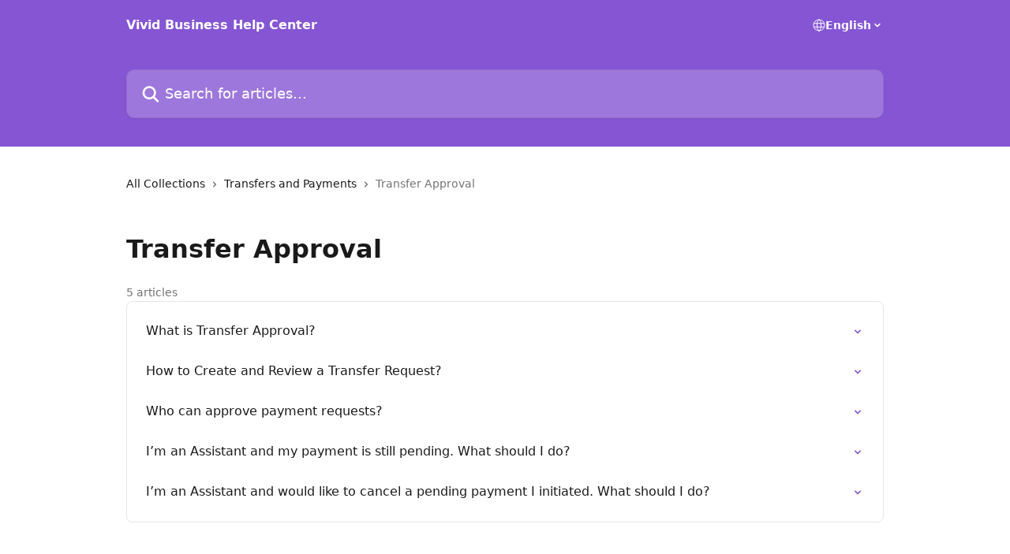

--- FILE ---
content_type: application/javascript; charset=UTF-8
request_url: https://help-business.vivid.money/cdn-cgi/challenge-platform/scripts/jsd/main.js
body_size: 4486
content:
window._cf_chl_opt={VnHPF6:'b'};~function(T2,b,G,e,o,v,i,V){T2=F,function(B,c,Tz,T1,j,Y){for(Tz={B:501,c:437,j:426,Y:421,a:448,J:459,y:413,R:483},T1=F,j=B();!![];)try{if(Y=parseInt(T1(Tz.B))/1+-parseInt(T1(Tz.c))/2+parseInt(T1(Tz.j))/3+parseInt(T1(Tz.Y))/4+parseInt(T1(Tz.a))/5+-parseInt(T1(Tz.J))/6*(-parseInt(T1(Tz.y))/7)+-parseInt(T1(Tz.R))/8,Y===c)break;else j.push(j.shift())}catch(a){j.push(j.shift())}}(T,240237),b=this||self,G=b[T2(420)],e={},e[T2(422)]='o',e[T2(465)]='s',e[T2(411)]='u',e[T2(481)]='z',e[T2(504)]='n',e[T2(510)]='I',e[T2(397)]='b',o=e,b[T2(464)]=function(B,j,Y,J,Ta,TY,Tg,T7,R,W,I,M,S,P){if(Ta={B:454,c:479,j:428,Y:454,a:479,J:402,y:492,R:468,W:402,I:492,M:468,S:490,P:407,x:433,A:414,m:477},TY={B:482,c:433,j:499},Tg={B:416,c:512,j:417,Y:408},T7=T2,j===null||void 0===j)return J;for(R=O(j),B[T7(Ta.B)][T7(Ta.c)]&&(R=R[T7(Ta.j)](B[T7(Ta.Y)][T7(Ta.a)](j))),R=B[T7(Ta.J)][T7(Ta.y)]&&B[T7(Ta.R)]?B[T7(Ta.W)][T7(Ta.I)](new B[(T7(Ta.M))](R)):function(x,T8,A){for(T8=T7,x[T8(TY.B)](),A=0;A<x[T8(TY.c)];x[A]===x[A+1]?x[T8(TY.j)](A+1,1):A+=1);return x}(R),W='nAsAaAb'.split('A'),W=W[T7(Ta.S)][T7(Ta.P)](W),I=0;I<R[T7(Ta.x)];M=R[I],S=U(B,j,M),W(S)?(P='s'===S&&!B[T7(Ta.A)](j[M]),T7(Ta.m)===Y+M?y(Y+M,S):P||y(Y+M,j[M])):y(Y+M,S),I++);return J;function y(x,A,T6){T6=F,Object[T6(Tg.B)][T6(Tg.c)][T6(Tg.j)](J,A)||(J[A]=[]),J[A][T6(Tg.Y)](x)}},v=T2(431)[T2(503)](';'),i=v[T2(490)][T2(407)](v),b[T2(493)]=function(B,j,Tw,T9,Y,J,y,R){for(Tw={B:471,c:433,j:433,Y:404,a:408,J:442},T9=T2,Y=Object[T9(Tw.B)](j),J=0;J<Y[T9(Tw.c)];J++)if(y=Y[J],'f'===y&&(y='N'),B[y]){for(R=0;R<j[Y[J]][T9(Tw.j)];-1===B[y][T9(Tw.Y)](j[Y[J]][R])&&(i(j[Y[J]][R])||B[y][T9(Tw.a)]('o.'+j[Y[J]][R])),R++);}else B[y]=j[Y[J]][T9(Tw.J)](function(W){return'o.'+W})},V=function(TC,TD,TL,Tm,TA,TG,c,j,Y){return TC={B:429,c:486},TD={B:508,c:508,j:408,Y:508,a:511,J:478,y:408,R:478},TL={B:433},Tm={B:466},TA={B:433,c:478,j:416,Y:512,a:417,J:416,y:512,R:466,W:408,I:408,M:408,S:508,P:408,x:512,A:417,m:408,L:408,D:408,C:408,l:511},TG=T2,c=String[TG(TC.B)],j={'h':function(a,Tt){return Tt={B:470,c:478},a==null?'':j.g(a,6,function(J,Te){return Te=F,Te(Tt.B)[Te(Tt.c)](J)})},'g':function(J,y,R,To,W,I,M,S,P,x,A,L,D,C,E,H,K,T0){if(To=TG,J==null)return'';for(I={},M={},S='',P=2,x=3,A=2,L=[],D=0,C=0,E=0;E<J[To(TA.B)];E+=1)if(H=J[To(TA.c)](E),Object[To(TA.j)][To(TA.Y)][To(TA.a)](I,H)||(I[H]=x++,M[H]=!0),K=S+H,Object[To(TA.J)][To(TA.Y)][To(TA.a)](I,K))S=K;else{if(Object[To(TA.j)][To(TA.y)][To(TA.a)](M,S)){if(256>S[To(TA.R)](0)){for(W=0;W<A;D<<=1,y-1==C?(C=0,L[To(TA.W)](R(D)),D=0):C++,W++);for(T0=S[To(TA.R)](0),W=0;8>W;D=D<<1.99|T0&1,y-1==C?(C=0,L[To(TA.I)](R(D)),D=0):C++,T0>>=1,W++);}else{for(T0=1,W=0;W<A;D=D<<1|T0,y-1==C?(C=0,L[To(TA.M)](R(D)),D=0):C++,T0=0,W++);for(T0=S[To(TA.R)](0),W=0;16>W;D=1.87&T0|D<<1.59,y-1==C?(C=0,L[To(TA.I)](R(D)),D=0):C++,T0>>=1,W++);}P--,P==0&&(P=Math[To(TA.S)](2,A),A++),delete M[S]}else for(T0=I[S],W=0;W<A;D=D<<1|T0&1.51,C==y-1?(C=0,L[To(TA.P)](R(D)),D=0):C++,T0>>=1,W++);S=(P--,0==P&&(P=Math[To(TA.S)](2,A),A++),I[K]=x++,String(H))}if(''!==S){if(Object[To(TA.J)][To(TA.x)][To(TA.A)](M,S)){if(256>S[To(TA.R)](0)){for(W=0;W<A;D<<=1,C==y-1?(C=0,L[To(TA.P)](R(D)),D=0):C++,W++);for(T0=S[To(TA.R)](0),W=0;8>W;D=1.67&T0|D<<1.39,C==y-1?(C=0,L[To(TA.M)](R(D)),D=0):C++,T0>>=1,W++);}else{for(T0=1,W=0;W<A;D=D<<1|T0,y-1==C?(C=0,L[To(TA.W)](R(D)),D=0):C++,T0=0,W++);for(T0=S[To(TA.R)](0),W=0;16>W;D=T0&1|D<<1,C==y-1?(C=0,L[To(TA.m)](R(D)),D=0):C++,T0>>=1,W++);}P--,0==P&&(P=Math[To(TA.S)](2,A),A++),delete M[S]}else for(T0=I[S],W=0;W<A;D=D<<1.25|T0&1,y-1==C?(C=0,L[To(TA.L)](R(D)),D=0):C++,T0>>=1,W++);P--,0==P&&A++}for(T0=2,W=0;W<A;D=T0&1|D<<1.61,y-1==C?(C=0,L[To(TA.D)](R(D)),D=0):C++,T0>>=1,W++);for(;;)if(D<<=1,y-1==C){L[To(TA.C)](R(D));break}else C++;return L[To(TA.l)]('')},'j':function(a,Ts){return Ts=TG,null==a?'':a==''?null:j.i(a[Ts(TL.B)],32768,function(J,TU){return TU=Ts,a[TU(Tm.B)](J)})},'i':function(J,y,R,TO,W,I,M,S,P,x,A,L,D,C,E,H,T0,K){for(TO=TG,W=[],I=4,M=4,S=3,P=[],L=R(0),D=y,C=1,x=0;3>x;W[x]=x,x+=1);for(E=0,H=Math[TO(TD.B)](2,2),A=1;H!=A;K=D&L,D>>=1,D==0&&(D=y,L=R(C++)),E|=A*(0<K?1:0),A<<=1);switch(E){case 0:for(E=0,H=Math[TO(TD.B)](2,8),A=1;H!=A;K=D&L,D>>=1,D==0&&(D=y,L=R(C++)),E|=A*(0<K?1:0),A<<=1);T0=c(E);break;case 1:for(E=0,H=Math[TO(TD.c)](2,16),A=1;H!=A;K=D&L,D>>=1,0==D&&(D=y,L=R(C++)),E|=(0<K?1:0)*A,A<<=1);T0=c(E);break;case 2:return''}for(x=W[3]=T0,P[TO(TD.j)](T0);;){if(C>J)return'';for(E=0,H=Math[TO(TD.c)](2,S),A=1;A!=H;K=D&L,D>>=1,D==0&&(D=y,L=R(C++)),E|=A*(0<K?1:0),A<<=1);switch(T0=E){case 0:for(E=0,H=Math[TO(TD.Y)](2,8),A=1;H!=A;K=D&L,D>>=1,D==0&&(D=y,L=R(C++)),E|=A*(0<K?1:0),A<<=1);W[M++]=c(E),T0=M-1,I--;break;case 1:for(E=0,H=Math[TO(TD.c)](2,16),A=1;H!=A;K=L&D,D>>=1,0==D&&(D=y,L=R(C++)),E|=A*(0<K?1:0),A<<=1);W[M++]=c(E),T0=M-1,I--;break;case 2:return P[TO(TD.a)]('')}if(I==0&&(I=Math[TO(TD.B)](2,S),S++),W[T0])T0=W[T0];else if(M===T0)T0=x+x[TO(TD.J)](0);else return null;P[TO(TD.y)](T0),W[M++]=x+T0[TO(TD.R)](0),I--,x=T0,I==0&&(I=Math[TO(TD.Y)](2,S),S++)}}},Y={},Y[TG(TC.c)]=j.h,Y}(),X();function O(B,TX,T5,c){for(TX={B:428,c:471,j:484},T5=T2,c=[];B!==null;c=c[T5(TX.B)](Object[T5(TX.c)](B)),B=Object[T5(TX.j)](B));return c}function s(B,c,Tf,T3){return Tf={B:449,c:416,j:480,Y:417,a:404,J:458},T3=T2,c instanceof B[T3(Tf.B)]&&0<B[T3(Tf.B)][T3(Tf.c)][T3(Tf.j)][T3(Tf.Y)](c)[T3(Tf.a)](T3(Tf.J))}function T(Td){return Td='onload,status,addEventListener,includes,chlApiClientVersion,from,Jxahl3,api,display: none,floor,source,contentWindow,splice,readyState,388589LxRtlU,errorInfoObject,split,number,contentDocument,random,sid,pow,error,bigint,join,hasOwnProperty,boolean,removeChild,__CF$cv$params,http-code:,error on cf_chl_props,Array,catch,indexOf,msg,event,bind,push,clientInformation,xhr-error,undefined,navigator,7ExMXGZ,isNaN,VnHPF6,prototype,call,stringify,body,document,1239976jNNDVy,object,chctx,wfJU3,postMessage,1022100IPjIjU,send,concat,fromCharCode,NUDr6,_cf_chl_opt;WVJdi2;tGfE6;eHFr4;rZpcH7;DMab5;uBWD2;TZOO6;NFIEc5;SBead5;rNss8;ssnu4;WlNXb1;QNPd6;BAnB4;Jxahl3;fLDZ5;fAvt5,chlApiRumWidgetAgeMs,length,parent,_cf_chl_opt,function,676986hYBxyC,chlApiSitekey,onerror,/jsd/oneshot/13c98df4ef2d/0.7187018816266122:1764548568:K1ptX6Q0zX6LKNnGAwR6tWjwIwkod5RQlKFU4khKer8/,ontimeout,map,/invisible/jsd,chlApiUrl,cloudflare-invisible,appendChild,open,1591910gNSBIw,Function,onreadystatechange,isArray,/cdn-cgi/challenge-platform/h/,XMLHttpRequest,Object,loading,tabIndex,mAxV0,[native code],1576248eLhiqn,now,DOMContentLoaded,success,detail,BAnB4,string,charCodeAt,POST,Set,timeout,WUudNhzcJR6Zxf8YqTFM1g$w-XS5LyVmGKrvjAt+klIHo3D7B2EeiP0QOnb9Csp4a,keys,style,iframe,createElement,BHcSU3,/b/ov1/0.7187018816266122:1764548568:K1ptX6Q0zX6LKNnGAwR6tWjwIwkod5RQlKFU4khKer8/,d.cookie,charAt,getOwnPropertyNames,toString,symbol,sort,8333144bVVhHO,getPrototypeOf,jsd,vorILIbZi'.split(','),T=function(){return Td},T()}function Z(B,TR,TF){return TR={B:506},TF=T2,Math[TF(TR.B)]()<B}function Q(Y,a,Tr,Tb,J,y,R,W,I,M,S,P){if(Tr={B:405,c:509,j:399,Y:452,a:435,J:415,y:476,R:443,W:453,I:447,M:467,S:469,P:441,x:438,A:435,m:424,L:444,D:430,C:432,l:435,E:475,n:491,H:457,K:502,d:423,k:497,T0:485,Tt:427,Tu:486},Tb=T2,!Z(.01))return![];y=(J={},J[Tb(Tr.B)]=Y,J[Tb(Tr.c)]=a,J);try{R=b[Tb(Tr.j)],W=Tb(Tr.Y)+b[Tb(Tr.a)][Tb(Tr.J)]+Tb(Tr.y)+R.r+Tb(Tr.R),I=new b[(Tb(Tr.W))](),I[Tb(Tr.I)](Tb(Tr.M),W),I[Tb(Tr.S)]=2500,I[Tb(Tr.P)]=function(){},M={},M[Tb(Tr.x)]=b[Tb(Tr.A)][Tb(Tr.m)],M[Tb(Tr.L)]=b[Tb(Tr.a)][Tb(Tr.D)],M[Tb(Tr.C)]=b[Tb(Tr.l)][Tb(Tr.E)],M[Tb(Tr.n)]=b[Tb(Tr.A)][Tb(Tr.H)],S=M,P={},P[Tb(Tr.K)]=y,P[Tb(Tr.d)]=S,P[Tb(Tr.k)]=Tb(Tr.T0),I[Tb(Tr.Tt)](V[Tb(Tr.Tu)](P))}catch(x){}}function f(B,c,TP,TS,TM,TI,TB,j,Y){TP={B:399,c:453,j:447,Y:467,a:452,J:435,y:415,R:440,W:494,I:469,M:441,S:487,P:439,x:427,A:486,m:418},TS={B:410},TM={B:488,c:462,j:400},TI={B:469},TB=T2,j=b[TB(TP.B)],Y=new b[(TB(TP.c))](),Y[TB(TP.j)](TB(TP.Y),TB(TP.a)+b[TB(TP.J)][TB(TP.y)]+TB(TP.R)+j.r),j[TB(TP.W)]&&(Y[TB(TP.I)]=5e3,Y[TB(TP.M)]=function(Tc){Tc=TB,c(Tc(TI.B))}),Y[TB(TP.S)]=function(Tp){Tp=TB,Y[Tp(TM.B)]>=200&&Y[Tp(TM.B)]<300?c(Tp(TM.c)):c(Tp(TM.j)+Y[Tp(TM.B)])},Y[TB(TP.P)]=function(Tj){Tj=TB,c(Tj(TS.B))},Y[TB(TP.x)](V[TB(TP.A)](JSON[TB(TP.m)](B)))}function X(TH,Tq,TE,Tv,B,c,j,Y,a){if(TH={B:399,c:494,j:500,Y:455,a:489,J:461,y:450,R:450},Tq={B:500,c:455,j:450},TE={B:401},Tv=T2,B=b[Tv(TH.B)],!B)return;if(!z())return;(c=![],j=B[Tv(TH.c)]===!![],Y=function(Ti,J){if(Ti=Tv,!c){if(c=!![],!z())return;J=h(),f(J.r,function(y){g(B,y)}),J.e&&Q(Ti(TE.B),J.e)}},G[Tv(TH.j)]!==Tv(TH.Y))?Y():b[Tv(TH.a)]?G[Tv(TH.a)](Tv(TH.J),Y):(a=G[Tv(TH.y)]||function(){},G[Tv(TH.R)]=function(Th){Th=Tv,a(),G[Th(Tq.B)]!==Th(Tq.c)&&(G[Th(Tq.j)]=a,Y())})}function g(j,Y,TK,TZ,a,J,y){if(TK={B:445,c:494,j:462,Y:497,a:507,J:406,y:462,R:434,W:425,I:497,M:507,S:406,P:509,x:463},TZ=T2,a=TZ(TK.B),!j[TZ(TK.c)])return;Y===TZ(TK.j)?(J={},J[TZ(TK.Y)]=a,J[TZ(TK.a)]=j.r,J[TZ(TK.J)]=TZ(TK.y),b[TZ(TK.R)][TZ(TK.W)](J,'*')):(y={},y[TZ(TK.I)]=a,y[TZ(TK.M)]=j.r,y[TZ(TK.S)]=TZ(TK.P),y[TZ(TK.x)]=Y,b[TZ(TK.R)][TZ(TK.W)](y,'*'))}function U(B,j,Y,TV,T4,J){T4=(TV={B:403,c:402,j:451,Y:402,a:436},T2);try{return j[Y][T4(TV.B)](function(){}),'p'}catch(y){}try{if(j[Y]==null)return j[Y]===void 0?'u':'x'}catch(R){return'i'}return B[T4(TV.c)][T4(TV.j)](j[Y])?'a':j[Y]===B[T4(TV.Y)]?'p5':!0===j[Y]?'T':j[Y]===!1?'F':(J=typeof j[Y],T4(TV.a)==J?s(B,j[Y])?'N':'f':o[J]||'?')}function z(TW,TN,B,c,j,Y){return TW={B:399,c:496,j:460},TN=T2,B=b[TN(TW.B)],c=3600,j=Math[TN(TW.c)](+atob(B.t)),Y=Math[TN(TW.c)](Date[TN(TW.j)]()/1e3),Y-j>c?![]:!![]}function h(Ty,TT,j,Y,a,J,y){TT=(Ty={B:474,c:473,j:472,Y:495,a:456,J:419,y:446,R:498,W:409,I:412,M:505,S:398},T2);try{return j=G[TT(Ty.B)](TT(Ty.c)),j[TT(Ty.j)]=TT(Ty.Y),j[TT(Ty.a)]='-1',G[TT(Ty.J)][TT(Ty.y)](j),Y=j[TT(Ty.R)],a={},a=BAnB4(Y,Y,'',a),a=BAnB4(Y,Y[TT(Ty.W)]||Y[TT(Ty.I)],'n.',a),a=BAnB4(Y,j[TT(Ty.M)],'d.',a),G[TT(Ty.J)][TT(Ty.S)](j),J={},J.r=a,J.e=null,J}catch(R){return y={},y.r={},y.e=R,y}}function F(N,B,c){return c=T(),F=function(p,j,b){return p=p-397,b=c[p],b},F(N,B)}}()